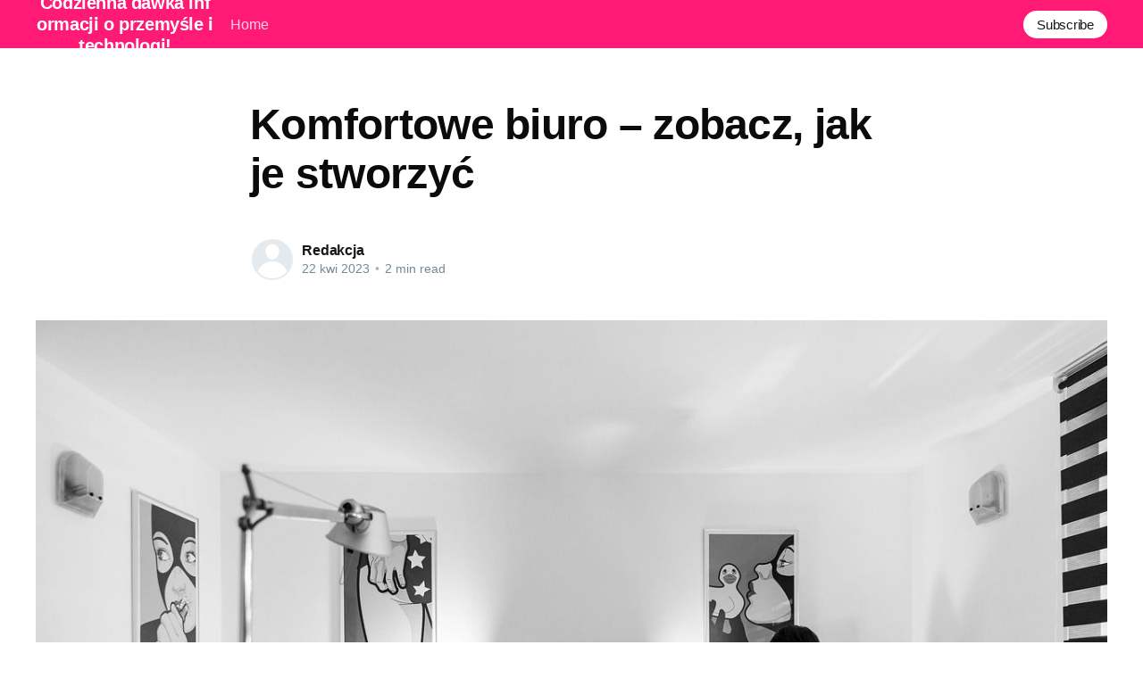

--- FILE ---
content_type: text/html; charset=utf-8
request_url: https://obrabiarki24.pl/komfortowe-biuro-zobacz-jak-je-stworzyc/
body_size: 5019
content:
<!DOCTYPE html>
<html lang="pl">
<head>

    <title>Komfortowe biuro – zobacz, jak je stworzyć</title>
    <meta charset="utf-8" />
    <meta http-equiv="X-UA-Compatible" content="IE=edge" />
    <meta name="HandheldFriendly" content="True" />
    <meta name="viewport" content="width=device-width, initial-scale=1.0" />

    <style>
        :root {
            --button-bg-color: #ffffff;
            --button-text-color: var(--color-darkgrey);
        }
    </style>

    <link rel="stylesheet" type="text/css" href="/assets/built/screen.css?v=4b6c382d31" />

    <link rel="canonical" href="https://obrabiarki24.pl/komfortowe-biuro-zobacz-jak-je-stworzyc/" />
    <meta name="referrer" content="no-referrer-when-downgrade" />
    
    <meta property="og:site_name" content="Codzienna dawka informacji o przemyśle i technologi!" />
    <meta property="og:type" content="article" />
    <meta property="og:title" content="Komfortowe biuro – zobacz, jak je stworzyć" />
    <meta property="og:description" content="Przestrzeń biurowa, aby była komfortowa, musi mieć na swoim wyposażeniu wiele elementów, a także mebli, dzięki którym praca będzie przebiegała bez żadnego problemu. Przed podjęciem czynności związanych z dobraniem odpowiedniego wyposażenia do biura, musisz szczegółowo zbadać potrzeby, jaki będą mieli wszyscy Twoi pracownicy. Sprzęt biurowy – zobacz, czego nie może zabraknąć" />
    <meta property="og:url" content="https://obrabiarki24.pl/komfortowe-biuro-zobacz-jak-je-stworzyc/" />
    <meta property="og:image" content="https://obrabiarki24.pl/content/images/2023/04/office-932926_1280.jpg" />
    <meta property="article:published_time" content="2023-04-22T08:10:11.000Z" />
    <meta property="article:modified_time" content="2023-04-22T08:10:11.000Z" />
    <meta name="twitter:card" content="summary_large_image" />
    <meta name="twitter:title" content="Komfortowe biuro – zobacz, jak je stworzyć" />
    <meta name="twitter:description" content="Przestrzeń biurowa, aby była komfortowa, musi mieć na swoim wyposażeniu wiele elementów, a także mebli, dzięki którym praca będzie przebiegała bez żadnego problemu. Przed podjęciem czynności związanych z dobraniem odpowiedniego wyposażenia do biura, musisz szczegółowo zbadać potrzeby, jaki będą mieli wszyscy Twoi pracownicy. Sprzęt biurowy – zobacz, czego nie może zabraknąć" />
    <meta name="twitter:url" content="https://obrabiarki24.pl/komfortowe-biuro-zobacz-jak-je-stworzyc/" />
    <meta name="twitter:image" content="https://obrabiarki24.pl/content/images/2023/04/office-932926_1280.jpg" />
    <meta name="twitter:label1" content="Written by" />
    <meta name="twitter:data1" content="Redakcja" />
    <meta property="og:image:width" content="1280" />
    <meta property="og:image:height" content="853" />
    
    <script type="application/ld+json">
{
    "@context": "https://schema.org",
    "@type": "Article",
    "publisher": {
        "@type": "Organization",
        "name": "Codzienna dawka informacji o przemyśle i technologi!",
        "url": "https://obrabiarki24.pl/",
        "logo": {
            "@type": "ImageObject",
            "url": "https://obrabiarki24.pl/favicon.ico"
        }
    },
    "author": {
        "@type": "Person",
        "name": "Redakcja",
        "url": "https://obrabiarki24.pl/author/redakcja/",
        "sameAs": []
    },
    "headline": "Komfortowe biuro – zobacz, jak je stworzyć",
    "url": "https://obrabiarki24.pl/komfortowe-biuro-zobacz-jak-je-stworzyc/",
    "datePublished": "2023-04-22T08:10:11.000Z",
    "dateModified": "2023-04-22T08:10:11.000Z",
    "image": {
        "@type": "ImageObject",
        "url": "https://obrabiarki24.pl/content/images/2023/04/office-932926_1280.jpg",
        "width": 1280,
        "height": 853
    },
    "description": "Przestrzeń biurowa, aby była komfortowa, musi mieć na swoim wyposażeniu wiele\nelementów, a także mebli, dzięki którym praca będzie przebiegała bez żadnego\nproblemu. Przed podjęciem czynności związanych z dobraniem odpowiedniego\nwyposażenia do biura, musisz szczegółowo zbadać potrzeby, jaki będą mieli\nwszyscy Twoi pracownicy.\n\nSprzęt biurowy – zobacz, czego nie może zabraknąć w tym miejscu\nBiuro jest dość specyficznym miejscem, w którym, aby praca przebiegała bez\nżadnego problemu, musi być ono wy",
    "mainEntityOfPage": {
        "@type": "WebPage",
        "@id": "https://obrabiarki24.pl/"
    }
}
    </script>

    <meta name="generator" content="Ghost 4.48" />
    <link rel="alternate" type="application/rss+xml" title="Codzienna dawka informacji o przemyśle i technologi!" href="https://obrabiarki24.pl/rss/" />
    
    <script defer src="/public/cards.min.js?v=4b6c382d31"></script><style>:root {--ghost-accent-color: #FF1A75;}</style>
    <link rel="stylesheet" type="text/css" href="/public/cards.min.css?v=4b6c382d31">

</head>
<body class="post-template">
<div class="viewport">

    <header id="gh-head" class="gh-head has-cover">
        <nav class="gh-head-inner inner gh-container">

            <div class="gh-head-brand">
                <a class="gh-head-logo" href="https://obrabiarki24.pl">
                        Codzienna dawka informacji o przemyśle i technologi!
                </a>
                <a class="gh-burger" role="button">
                    <div class="gh-burger-box">
                        <div class="gh-burger-inner"></div>
                    </div>
                </a>
            </div>
            <div class="gh-head-menu">
                <ul class="nav">
    <li class="nav-home"><a href="https://obrabiarki24.pl/">Home</a></li>
</ul>

            </div>
            <div class="gh-head-actions">
                <div class="gh-social">
                </div>

                    <a class="gh-head-button" href="#/portal/signup" data-portal="signup">Subscribe</a>
            </div>
        </nav>
    </header>

    <div class="site-content">
        



<main id="site-main" class="site-main">
    <article class="article post ">

        <header class="article-header gh-canvas">


            <h1 class="article-title">Komfortowe biuro – zobacz, jak je stworzyć</h1>


            <div class="article-byline">
                <section class="article-byline-content">
                    <ul class="author-list">
                        <li class="author-list-item">
                            <a href="/author/redakcja/" class="author-avatar author-profile-image"><svg viewBox="0 0 24 24" xmlns="http://www.w3.org/2000/svg"><g fill="none" fill-rule="evenodd"><path d="M3.513 18.998C4.749 15.504 8.082 13 12 13s7.251 2.504 8.487 5.998C18.47 21.442 15.417 23 12 23s-6.47-1.558-8.487-4.002zM12 12c2.21 0 4-2.79 4-5s-1.79-4-4-4-4 1.79-4 4 1.79 5 4 5z" fill="#FFF"/></g></svg>
</a>
                        </li>
                    </ul>
                    <div class="article-byline-meta">
                        <h4 class="author-name"><a href="/author/redakcja/">Redakcja</a></h4>
                        <div class="byline-meta-content">
                            <time class="byline-meta-date" datetime="2023-04-22">22 kwi 2023</time>
                            <span class="byline-reading-time"><span class="bull">&bull;</span> 2 min read</span>
                        </div>
                    </div>
                </section>
            </div>

            <figure class="article-image">
                <img
                    srcset="/content/images/size/w300/2023/04/office-932926_1280.jpg 300w,
                            /content/images/size/w600/2023/04/office-932926_1280.jpg 600w,
                            /content/images/size/w1000/2023/04/office-932926_1280.jpg 1000w,
                            /content/images/size/w2000/2023/04/office-932926_1280.jpg 2000w"
                    sizes="(min-width: 1400px) 1400px, 92vw"
                    src="/content/images/size/w2000/2023/04/office-932926_1280.jpg"
                    alt="Komfortowe biuro – zobacz, jak je stworzyć"
                />
            </figure>
        </header>

        <section class="gh-content gh-canvas">
            <p>Przestrzeń biurowa, aby była komfortowa, musi mieć na swoim wyposażeniu wiele elementów, a także mebli, dzięki którym praca będzie przebiegała bez żadnego problemu. Przed podjęciem czynności związanych z dobraniem odpowiedniego wyposażenia do biura, musisz szczegółowo zbadać potrzeby, jaki będą mieli wszyscy Twoi pracownicy.</p><h2 id="sprz%C4%99t-biurowy-%E2%80%93-zobacz-czego-nie-mo%C5%BCe-zabrakn%C4%85%C4%87-w-tym-miejscu">Sprzęt biurowy – zobacz, czego nie może zabraknąć w tym miejscu</h2><p>Biuro jest dość specyficznym miejscem, w którym, aby praca przebiegała bez żadnego problemu, musi być ono wyposażone w odpowiednią ilość mebli oraz sprzętu, który pracownicy będą wykorzystywać na co dzień. Zadbaj o to, by ta przestrzeń posiadała przede wszystkim wygodne miejsce do pracy dla każdego pracownika, przestronne szafki, które pomieszczą m.in. wszelkie akcesoria biurowe, kartony, papier, <a href="https://www.ecotonery.pl/tusze-do-drukarek-canon">tusze do drukarek Canon</a>, czy inne niezbędne do wykonywania prawidłowych obowiązków rzeczy.</p><h2 id="ciekawe-rozwi%C4%85zania-dzi%C4%99ki-kt%C3%B3rym-codzienna-praca-b%C4%99dzie-jeszcze-bardziej-przyjemna">Ciekawe rozwiązania, dzięki którym codzienna praca będzie jeszcze bardziej przyjemna</h2><p>Praca w biurze nie zawsze jest przyjemna. Niekiedy wiąże się z ogromnym stresem oraz z wieloma godzinami spędzonymi na wykonywaniu swoich zawodowych obowiązków. Warto, by starannie zadbać o komfort pracowników tak, by czuli się w tym miejscu bezpiecznie, a także komfortowo. Przede wszystkim zadbaj o krzesła, dzięki którym będzie możliwe utrzymanie właściwej postawy ciała. Przydatne będą również wszelkie lampki i dodatkowe oświetlenie, dzięki któremu miejsce pracy będzie doświetlone idealnie. Jeśli chcesz, aby biuro, które tworzysz było ciekawie wyposażone, postaw na <a href="https://sklep.neonica.pl/tasmy-led-200m">taśmy LED 200m</a>, które doświetlą w fantastyczny sposób miejsce, które wybierzesz. Możesz umieścić je na podłodze, aby rozprzestrzeniał się niesamowity blask, a także regulować ich natężenie światła oraz jego kolor. Dzięki temu przestrzeń biurowa stanie się bardziej przytulnym miejscem.</p><h2 id="bezpiecze%C5%84stwo-w-biurze-%E2%80%93-sprawd%C5%BA-jak-o-nie-dba%C4%87">Bezpieczeństwo w biurze – sprawdź, jak o nie dbać</h2><p>Bezpieczeństwo podczas pracy jest niezwykle istotne. Wydawać by się mogło, że w biurze nie może stać się nic złego. Nic bardziej mylnego. Podobnie jak w przypadku innych miejsc pracy tak samo w biurze, musisz pamiętać o tym, by prawidłowo zabezpieczyć każde miejsce pracy. Elementy, takie jak <a href="https://fiberm.pl/pl/kable-miedziane">kable miedziane</a>, gniazdka i inne miejsca, gdzie może dojść do porażenia prądem, musisz stosownie zabezpieczyć. Postaraj się również zminimalizować ryzyko potknięcia, a także upadku. Tworząc bezpieczne miejsce dla Twoich pracowników z pewnością będą oni z chęcią codziennie przychodzić do biura i należycie wykonywać wszelkie oddelegowane obowiązki.</p>
        </section>


    </article>
</main>


    <section class="footer-cta ">
        <div class="inner">
            <h2>Sign up for more like this.</h2>
            <a class="footer-cta-button" href="#/portal" data-portal>
                <div class="footer-cta-input">Enter your email</div>
                <span>Subscribe</span>
            </a>
        </div>
    </section>




            <aside class="read-more-wrap">
                <div class="read-more inner">
                        
<article class="post-card post no-image ">


    <div class="post-card-content">

        <a class="post-card-content-link" href="/jakie-standardy-musza-spelniac-bariery-parkingowe-przewodnik-dla-firm-budowlanych/">
            <header class="post-card-header">
                <h2 class="post-card-title">Jakie standardy muszą spełniać bariery parkingowe? Przewodnik dla firm budowlanych</h2>
            </header>
            <div class="post-card-excerpt">
                <p>Rozpoczynając od podstaw: Co to są bariery parkingowe i dlaczego są tak ważne?Bariery parkingowe, znane również jako zapory lub służące do blokady dróg, to nieodłączny element każdej przestrzeni parkingowej. Są one zazwyczaj wykonane z metalu lub tworzywa sztucznego i służą do kontrolowania dostępu do określonego terenu. Stosowane przede wszystkim</p>
            </div>
        </a>

        <footer class="post-card-meta">
            <ul class="author-list">
                <li class="author-list-item">
                    <a href="/author/redakcja/" class="static-avatar author-profile-image"><svg viewBox="0 0 24 24" xmlns="http://www.w3.org/2000/svg"><g fill="none" fill-rule="evenodd"><path d="M3.513 18.998C4.749 15.504 8.082 13 12 13s7.251 2.504 8.487 5.998C18.47 21.442 15.417 23 12 23s-6.47-1.558-8.487-4.002zM12 12c2.21 0 4-2.79 4-5s-1.79-4-4-4-4 1.79-4 4 1.79 5 4 5z" fill="#FFF"/></g></svg>
</a>
                </li>
            </ul>
            <div class="post-card-byline-content">
                <span class="post-card-byline-author"><a href="/author/redakcja/">Redakcja</a></span>
                <span class="post-card-byline-date"><time datetime="2026-01-29">29 sty 2026</time> <span class="bull">&bull;</span> 2 min read</span>
            </div>
        </footer>

    </div>

</article>
                        
<article class="post-card post no-image ">


    <div class="post-card-content">

        <a class="post-card-content-link" href="/podstawy-przeciwpozarowego-zabezpieczania-magazynow/">
            <header class="post-card-header">
                <h2 class="post-card-title">Podstawy przeciwpożarowego zabezpieczania magazynów</h2>
            </header>
            <div class="post-card-excerpt">
                <p>Przeciwpożarowe zabezpieczanie magazynów - niezwykle ważny aspekt bezpieczeństwaBez względu na rodzaj magazynu, bezpieczeństwo pracowników i ochrona przechowywanego sprzętu powinny być absolutnym priorytetem każdego działającego wobec odpowiedzialności menedżera. Przeciwpożarowe zabezpieczanie magazynów jest ściśle związane z tymi aspektami i stanowi jeden z kluczowych elementów odpowiedzialnej gospodarki magazynowej. Gaśnica do magazynu jest tylko</p>
            </div>
        </a>

        <footer class="post-card-meta">
            <ul class="author-list">
                <li class="author-list-item">
                    <a href="/author/redakcja/" class="static-avatar author-profile-image"><svg viewBox="0 0 24 24" xmlns="http://www.w3.org/2000/svg"><g fill="none" fill-rule="evenodd"><path d="M3.513 18.998C4.749 15.504 8.082 13 12 13s7.251 2.504 8.487 5.998C18.47 21.442 15.417 23 12 23s-6.47-1.558-8.487-4.002zM12 12c2.21 0 4-2.79 4-5s-1.79-4-4-4-4 1.79-4 4 1.79 5 4 5z" fill="#FFF"/></g></svg>
</a>
                </li>
            </ul>
            <div class="post-card-byline-content">
                <span class="post-card-byline-author"><a href="/author/redakcja/">Redakcja</a></span>
                <span class="post-card-byline-date"><time datetime="2026-01-29">29 sty 2026</time> <span class="bull">&bull;</span> 2 min read</span>
            </div>
        </footer>

    </div>

</article>
                        
<article class="post-card post no-image ">


    <div class="post-card-content">

        <a class="post-card-content-link" href="/jakie-wyposazenie-jest-niezbedne-dla-profesjonalnych-spawaczy/">
            <header class="post-card-header">
                <h2 class="post-card-title">Jakie wyposażenie jest niezbędne dla profesjonalnych spawaczy?</h2>
            </header>
            <div class="post-card-excerpt">
                <p>Od maski do apronu - wprowadzenie do niezbędnego wyposażenia spawaczaProfesjonalny spawacz to osoba, która nie tylko potrafi pracować z wysoką precyzją i dbałością o detal, ale również zna się na odpowiednim doborze urządzeń oraz akcesoriów niezbędnych w swojej pracy. Aby stać się prawdziwym ekspertem w tej dziedzinie, niezbędne jest kompletne</p>
            </div>
        </a>

        <footer class="post-card-meta">
            <ul class="author-list">
                <li class="author-list-item">
                    <a href="/author/redakcja/" class="static-avatar author-profile-image"><svg viewBox="0 0 24 24" xmlns="http://www.w3.org/2000/svg"><g fill="none" fill-rule="evenodd"><path d="M3.513 18.998C4.749 15.504 8.082 13 12 13s7.251 2.504 8.487 5.998C18.47 21.442 15.417 23 12 23s-6.47-1.558-8.487-4.002zM12 12c2.21 0 4-2.79 4-5s-1.79-4-4-4-4 1.79-4 4 1.79 5 4 5z" fill="#FFF"/></g></svg>
</a>
                </li>
            </ul>
            <div class="post-card-byline-content">
                <span class="post-card-byline-author"><a href="/author/redakcja/">Redakcja</a></span>
                <span class="post-card-byline-date"><time datetime="2026-01-29">29 sty 2026</time> <span class="bull">&bull;</span> 1 min read</span>
            </div>
        </footer>

    </div>

</article>
                </div>
            </aside>



    </div>

    <footer class="site-footer outer">
        <div class="inner">
            <section class="copyright"><a href="https://obrabiarki24.pl">Codzienna dawka informacji o przemyśle i technologi!</a> &copy; 2026</section>
            <nav class="site-footer-nav">
                
            </nav>
            <div><a href="https://ghost.org/" target="_blank" rel="noopener">Powered by Ghost</a></div>
        </div>
    </footer>

</div>


<script
    src="https://code.jquery.com/jquery-3.5.1.min.js"
    integrity="sha256-9/aliU8dGd2tb6OSsuzixeV4y/faTqgFtohetphbbj0="
    crossorigin="anonymous">
</script>
<script src="/assets/built/casper.js?v=4b6c382d31"></script>
<script>
$(document).ready(function () {
    // Mobile Menu Trigger
    $('.gh-burger').click(function () {
        $('body').toggleClass('gh-head-open');
    });
    // FitVids - Makes video embeds responsive
    $(".gh-content").fitVids();
});
</script>



</body>
</html>
